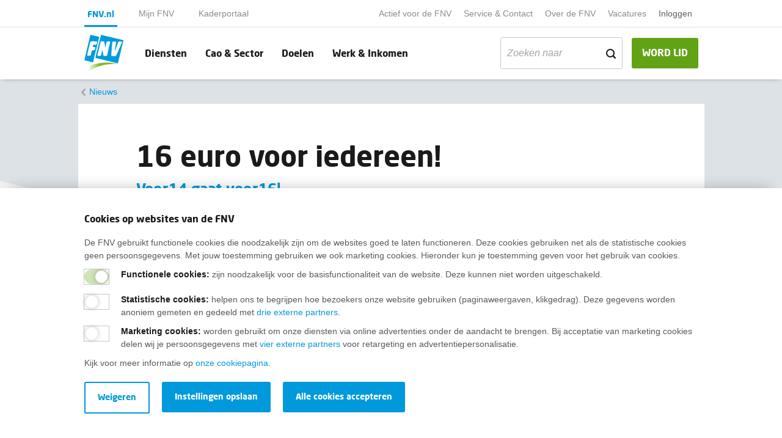

--- FILE ---
content_type: text/html; charset=utf-8
request_url: https://www.fnv.nl/nieuwsbericht/algemeen-nieuws/2023/08/16-euro-voor-iedereen
body_size: 9579
content:

<!DOCTYPE html>
<html prefix="og: http://ogp.me/ns#" lang="nl">

<head>
    <meta charset="utf-8">
    <meta name="viewport" content="width=device-width, initial-scale=1">
    <meta name="format-detection" content="telephone=no">
    
<title>Voor14 gaat voor 16! - FNV</title>
<meta name="description" content="Voor14 gaat voor 16!" />
<meta name="keywords" content="">

    <link rel="canonical" href="https://www.fnv.nl/nieuwsbericht/algemeen-nieuws/2023/08/16-euro-voor-iedereen" />
    <meta property="og:locale" content="nl-NL">
    <meta property="og:type" content="article">
    <meta property="og:title" content="Voor14 gaat voor 16!">
    <meta property="og:description" content="Volgens het CPB leven volgend jaar bijna 1 miljoen Nederlanders in armoede. Er moet iets gebeuren. Donderdag 17 augustus sprak de FNV zich uit voor een minimumloon van 16 euro. Maar waar is dat bedrag op gebaseerd? En wat betekent dit voor de campagne Voor 14?

">
    <meta property="og:url" content="https://www.fnv.nl/nieuwsbericht/algemeen-nieuws/2023/08/16-euro-voor-iedereen">
    <meta property="og:image" content="https://www.fnv.nl/getmedia/e932e3ec-07fd-4022-9f36-41436cee900f/16-euro-voor-iedereen-1600x900.png?type=SocialShareThumbnail">
    <meta property="og:image:width" content="1200">
    <meta property="og:image:height" content="630">

    
    <link href='/assets/css/main.min.css?timestamp=20260106.1' rel='preload' as='style' /><link href='/assets/css/main.min.css?timestamp=20260106.1' rel='stylesheet' />
        <!-- Google Tag Manager -->
    <script nonce="D4blWem08bhwjdNaQ89sIWIb708LlYKruFPTdGmO5MHvpyOn" >
    (function(w,d,s,l,i){w[l]=w[l]||[];w[l].push({'gtm.start':
    new Date().getTime(),event:'gtm.js'});var f=d.getElementsByTagName(s)[0],
    j=d.createElement(s),dl=l!='dataLayer'?'&l='+l:'';j.async=true;j.src='https://gtm.fnv.nl/gtm.js?id='+i+dl+'&gtm_auth=oFgqb6rLO7B-0J4qMDK23A&gtm_preview=env-1&gtm_cookies_win=x';f.parentNode.insertBefore(j,f);
    })(window,document,'script','dataLayer','GTM-W9P9ND8');</script>
    <!-- End Google Tag Manager -->

    


    
    <link rel="apple-touch-icon" sizes="180x180" href="/assets/img/layout/favicon/apple-touch-icon.png">
                    <link rel="apple-touch-icon-precomposed" sizes="120x120" href="/assets/img/layout/favicon/apple-touch-icon-120x120-precomposed.png">
                    <link rel="apple-touch-icon" sizes="120x120" href="/assets/img/layout/favicon/apple-touch-icon-120x120.png">
                    <link rel="icon" type="image/png" sizes ="32x32" href="/assets/img/layout/favicon/favicon-32x32.png">
                    <link rel="icon" type="image/png" sizes="16x16" href="/assets/img/layout/favicon/favicon-16x16.png">
                    <link rel="manifest" href="/assets/img/layout/favicon/site.webmanifest" crossorigin="use-credentials">
                    <link rel="mask-icon" href="/assets/img/layout/favicon/safari-pinned-tab.svg" color="#5bbad5">
                    <link rel="shortcut icon" href="/assets/img/layout/favicon/favicon.ico">
                    <meta name="msapplication-TileColor" content="#ffffff">
                    <meta name="msapplication-config" content="/assets/img/layout/favicon/browserconfig.xml">
                    <meta name="theme-color" content="#ffffff">
    
    <!-- Preconnect -->
    <link rel="preconnect" href="https://www.google-analytics.com" />
    <link rel="preconnect" href="https://www.gstatic.com" />
    <link rel="preconnect" href="https://www.google.com" />
    <link rel="preconnect" href="https://fast.fonts.net" />
    <link rel="preconnect" href="https://www.googletagmanager.com" />
    <link rel="preconnect" href="https://vc.hotjar.io" />
    <script type="text/javascript" src="/Kentico.Resource/ABTest/KenticoABTestLogger/nl-NL/ConversionLogger.js" async></script>
</head>

<body>
        <!-- Google Tag Manager (noscript) -->
    <noscript>
        <iframe src="https://gtm.fnv.nl" height="0" width="0" style="display:none;visibility:hidden"></iframe>
    </noscript>
    <!-- End Google Tag Manager (noscript) -->

    <div class="main-navbar__cover-mobile"></div>



<div class="container-fluid main-navbar main-navbar__portal-menu main-navbar--with-shadow" id="main-navbar">
    <div class="container main-navbar__container">

        <nav class="navbar navbar-expand-lg navbar-light bg-transparent no-gutters main-navbar__pre-navbar">
            <div class="navbar-collapse main-navbar__pre-navbar-collapse">
                    <ul class="navbar-nav navbar-nav__portal">
                                <li class="nav-item nav-item__portal nav-item--current-portal">
                                    <a class="nav-link main-navbar__portal-nav-link" target="_self" href="/">FNV.nl</a>
                                </li>
                                <li class="nav-item nav-item__portal ">
                                    <a class="nav-link main-navbar__portal-nav-link" target="_self" href="/mijn-fnv-lid/home">Mijn FNV</a>
                                </li>
                                <li class="nav-item nav-item__portal ">
                                    <a class="nav-link main-navbar__portal-nav-link" target="_self" href="/actief-voor-de-fnv/kaderportaal">Kaderportaal</a>
                                </li>
                    </ul>

                <ul class="navbar-nav ml-auto">

                            <li class="nav-item ">
                                <a class="nav-link main-navbar__small-nav-link" href="/actief-voor-de-fnv">Actief voor de FNV</a>
                            </li>
                            <li class="nav-item ">
                                <a class="nav-link main-navbar__small-nav-link" href="/service-contact">Service &amp; Contact</a>
                            </li>
                            <li class="nav-item ">
                                <a class="nav-link main-navbar__small-nav-link" href="/over-de-fnv">Over de FNV</a>
                            </li>
                            <li class="nav-item ">
                                <a class="nav-link main-navbar__small-nav-link" target="_blank" href="https://werkenbij.fnv.nl/?utm_source=kentico&amp;utm_medium=referral&amp;utm_campaign=top_navigatie_fnv.nl">Vacatures</a>
                            </li>
                            
                                <li class="nav-item dropdown mijn-fnv__user-menu-item">

                                        <a class="nav-link main-navbar__small-nav-link" href="/mijn-fnv">Inloggen</a>
                                    <div class="dropdown-menu dropdown-menu-right" aria-labelledby="mijnFNVDropDown">

                                            <div class="mijn-fnv__usermenu hidden">
                                                <span class="mijn-fnv__usermenu-username"></span>
                                                <span class="mijn-fnv__usermenu-lidnummer"></span>
                                                <span class="mijn-fnv__usermenu-email"></span>
                                                <span class="mijn-fnv__usermenu-hr"></span>
                                                <a href="#" class="mijn-fnv__usermenu-logout js-logout">Uitloggen</a>
                                            </div>
                                            <div class="mijn-fnv__usermenu-login">
                                                <a href="/mijn-fnv" class="mijn-fnv__usermenu-logout js-login">Inloggen</a>
                                            </div>
                                    </div>
                                </li>
                            


                                            <li class="nav-item">
                            <script src="https://elfsightcdn.com/platform.js" async nonce="D4blWem08bhwjdNaQ89sIWIb708LlYKruFPTdGmO5MHvpyOn"></script> 
                            <div class="elfsight-app-6341ab8c-fd17-4c43-bf4c-dac7f6439106 " data-elfsight-app-lazy></div>
                        </li>
                </ul>
            </div>
        </nav>

        <nav class=" main-navbar__primary-navbar navbar navbar-expand-lg navbar-light bg-transparent no-gutters">
                <a class="navbar-brand" href="/">
                        <img class="main-navbar__logo" src="/getmedia/f1429ce0-a052-4230-b8fe-b4724ad61bef/logo.svg?ext=.svg&amp;dtime=20260106073435" alt="Fnv - home">
                                            <img class="main-navbar__logo-mobile" src="/getmedia/f1429ce0-a052-4230-b8fe-b4724ad61bef/logo.svg?ext=.svg&amp;dtime=20260106073435" alt="Fnv - home">
                </a>

                <a class="btn btn-success main-navbar__nav-button main-navbar__mobile-membership-button ml-auto d-block d-lg-none" href="/lidmaatschap/lid-worden">WORD LID</a>
            
                <a href="/zoeken" class="main-navbar__mobile-search-button">
                    <span class="icon icon-search"></span>
                </a>


            <button class="navbar-toggler hamburger hamburger--squeeze" type="button"
                    aria-controls="main-navbar" aria-expanded="false" aria-label="Toggle navigation">
                <span class="hamburger-box">
                    <span class="hamburger-inner"></span>
                </span>
            </button>
            <div class="navbar-collapse main-navbar__primary-navbar-collapse">
                <ul class="navbar-nav navbar-nav__primary  flex-grow-1 navbar-nav__primary-with-searchbar">
                            <li class="nav-item ">
                                <a class="nav-link main-navbar__nav-link" href="/diensten">Diensten</a>
                            </li>
                            <li class="nav-item ">
                                <a class="nav-link main-navbar__nav-link" href="/cao-sector">Cao &amp; Sector</a>
                            </li>
                            <li class="nav-item ">
                                <a class="nav-link main-navbar__nav-link" href="/doelen">Doelen</a>
                            </li>
                            <li class="nav-item ">
                                <a class="nav-link main-navbar__nav-link" href="/werk-inkomen">Werk &amp; Inkomen</a>
                            </li>
                                                                <li class="nav-item nav-item__search ml-auto">
                            <form data-url="/zoeken" class="form-search">
                                <div class="form-group">
                                    <div class="input-group-text">
                                        <input class="form-control filter__search-input filter__search-input-menu"
                                               type="text"
                                               placeholder="Zoeken naar"
                                               name="search"
                                               value=""
                                               id="filter__search-in-menu"
                                               aria-labelledby="filter__search-title">
                                        <div class="input-group-append">
                                            <span class="icon icon-search"></span>
                                        </div>
                                    </div>
                                </div>
                            </form>
                        </li>
                </ul>
                    <a class="btn btn-success main-navbar__nav-button d-none d-lg-block " href="/lidmaatschap/lid-worden">WORD LID</a>
                            </div>
        </nav>
    </div>
</div>

<div class="container-fluid main-navbar main-navbar--lid-worden-form main-navbar--mijn-fnv hidden main-navbar--with-shadow">
    <div class="container main-navbar__container">
        <nav class=" main-navbar__primary-navbar navbar navbar-expand-lg navbar-light bg-transparent no-gutters">
            <a class="navbar-brand" href="/">
                <img class="main-navbar__logo" src="/getmedia/f1429ce0-a052-4230-b8fe-b4724ad61bef/logo.svg?ext=.svg&amp;dtime=20260106073435" alt="Fnv - home">
                <img class="main-navbar__logo-mobile" src="/getmedia/f1429ce0-a052-4230-b8fe-b4724ad61bef/logo.svg?ext=.svg&amp;dtime=20260106073435" alt="Fnv - home">
            </a>

                <ul class="navbar-nav ml-auto">
                    <li class="nav-item">
                        <script src="https://elfsightcdn.com/platform.js" async nonce="D4blWem08bhwjdNaQ89sIWIb708LlYKruFPTdGmO5MHvpyOn"></script> 
                        <div class="elfsight-app-6341ab8c-fd17-4c43-bf4c-dac7f6439106" data-elfsight-app-lazy></div>
                    </li>
                </ul>
        </nav>
    </div>
</div>

    
    <div class="container-fluid breadcrumbs ">
        <div class="container breadcrumbs__container">
                <nav aria-label="breadcrumb">
                    <ol class="breadcrumb">
                        <li class="breadcrumb-item
                            
                            " >
                                <a href="/over-de-fnv/nieuws">
                                    Nieuws
                                </a>
                        </li>
                    </ol>
                </nav>
        </div>
    </div>

    <!--Breadcrumbs-->

    

<div class="container content">
    <div class="row content__page-title-container">
            <div class="col-1 d-none d-md-flex"></div>
        <div class="col-12 col-md-10">
            <h1>16 euro voor iedereen!</h1>
            <h2 class="content__text-intro">Voor14 gaat voor16!</h2>
            <div class="nieuws-detail__publisher">
                    <div class="nieuws-detail__publisher-img-container">
                            <img class="js-lazy-load js-lazy-load__hidden"
                                 src="[data-uri]"
                                 data-assign-src-on-intersect="/assets/img/layout/unassigned-person.png" alt="Redactie">
                    </div>
                    <div class="nieuws-detail__publisher-info">
                        <span class="nieuws-detail__publisher-name">
                            Door
Redactie                        </span>
                        <span class="nieuws-detail__publisher-date">21 augustus 2023</span>
                    </div>
            </div>
            <div class="content__hr"></div>
        </div>
            <div class="col-1 d-none d-md-flex"></div>
    </div>
    <!-- extra class is nodig als er geen afbeelding in de titel hierboven staat: content__without-title-image -->
    <div class="row content__without-title-image">
                    <div class="col-1 d-none d-md-flex"></div>
                    <div class="col-1 d-none d-md-flex content__social-icon-container">
                <a target="_blank" class="rounded-circle content__social-icon icon icon-facebook" href="https://facebook.com/sharer/sharer.php?u=https://www.fnv.nl/nieuwsbericht/algemeen-nieuws/2023/08/16-euro-voor-iedereen">
                </a>       
                <a target="_blank" class="rounded-circle content__social-icon icon icon-bluesky" href="https://bsky.app/intent/compose?text=16 euro voor iedereen! %0A https://www.fnv.nl/nieuwsbericht/algemeen-nieuws/2023/08/16-euro-voor-iedereen">
                </a>
                <a target="_blank" class="rounded-circle content__social-icon icon icon-whatsapp" href="https://api.whatsapp.com/send?text=https://www.fnv.nl/nieuwsbericht/algemeen-nieuws/2023/08/16-euro-voor-iedereen">
                </a>
                <a target="_blank" class="rounded-circle content__social-icon icon icon-linkedin" href="https://www.linkedin.com/shareArticle?mini=true&amp;url=https://www.fnv.nl/nieuwsbericht/algemeen-nieuws/2023/08/16-euro-voor-iedereen">
                </a>
            </div>
        <div class="col-12 col-md-8">
            <div class="row">
                <div class="col-12 col-md-10 offset-md-1">
                    <p class="content__intro">Volgens het CPB leven volgend jaar bijna 1 miljoen Nederlanders in armoede. Er moet iets gebeuren. Donderdag 17 augustus sprak de FNV zich uit voor een minimumloon van 16 euro. Maar waar is dat bedrag op gebaseerd? En wat betekent dit voor de campagne Voor 14?

</p>
                </div>
            </div>

                <div class="row">
                    <div class="content__image-container">
                        <img class="content__image js-lazy-load js-lazy-load__hidden"
                             src="[data-uri]"
                             data-assign-src-on-intersect="https://www.fnv.nl/getmedia/e932e3ec-07fd-4022-9f36-41436cee900f/16-euro-voor-iedereen-1600x900.png?type=ContentImage" alt="">
                    </div>
                </div>

                <div class="row">
                    <div class="col-12 col-md-10 offset-md-1">
                        <p>De Voor14 campagne van de FNV strijdt al jaren voor een hoger minimumloon. Een minimumloon waarvan je rond kunt komen en dat in verhouding staat met de rest van de lonen.&nbsp;</p>

<p>We zijn niet de enigen, ook de Europese Unie adviseert een toereikend minimumloon dat in verhouding is met andere lonen. Nu kun je ingewikkeld doen over &lsquo;wat toereikend&rsquo; en &lsquo;wat in verhouding&rsquo; is, maar er bestaat een internationale norm die het wat versimpelt:&nbsp;</p>

<p><q>Het minimumloon in een land moet 60% van het mediaanloon zijn. Iedereen die minder dan deze &lsquo;60% mediaan&rsquo; norm verdient komt moeilijk(er) of niet rond en loopt risico op armoede en sociale uitsluiting.</q></p>

<h2>En 60% mediaan = 16 euro per uur&nbsp;</h2>

<p>Lange tijd was 60% mediaan 14 euro per uur. Doordat alle andere lonen de afgelopen jaren zijn gestegen is ook het mediaanloon gestegen. Hiermee komt 60% mediaan nu uit op 16 euro per uur. &nbsp;</p>

<p>En dus heet de campagne Voor14 vanaf nu Voor16.&nbsp;&nbsp;</p>

<h3><strong>Duidelijk toch?&nbsp;</strong></h3>

<p>Het Centraal Planbureau (CPB) waarschuwde vorige week dat wanneer het kabinet niet ingrijpt, er volgend jaar 1 miljoen Nederlanders in armoede zullen leven. Het CPB erkent ook dat verhoging van het minimumloon &ndash; gekoppeld aan uitkeringen en AOW &ndash; effectief is in het bestrijden van armoede.&nbsp;&nbsp;</p>

<p>Nederland is een rijk land. Wat we willen is een minimumloon van 60% van het mediaanloon. Het mediaanloon is wat een doorsneewerker verdient. 60% hiervan is een eerlijk loon waar je van rond kunt komen. Dit is 16 euro per uur.&nbsp;&nbsp;&nbsp;</p>

<p>22 november zijn de verkiezingen. Armoede is niet zomaar een onderwerp op de agenda, maar een keuze tussen of mensen wel of niet kunnen rondkomen. De oplossing is er. De klok tikt.&nbsp;&nbsp;</p>

<h2>Op tournee&nbsp;&nbsp;</h2>

<p>Voor14, sorry, Voor16 gaat de komende maanden op tournee door heel Nederland. Teken onze oproep voor een eerlijk en toereikend minimumloon en houd&nbsp;onze <a href="https://www.voor16.nl" target="_blank">website</a>&nbsp;in de gaten, hopelijk zien we elkaar!&nbsp;</p>

<p>&nbsp;</p>

<p><a href="https://www.voor16.nl" target="_blank"><span class="btn btn-primary">Teken de oproep!</span></a></p>

                    </div>
                </div>

        </div>
            <div class="col-1 d-none d-md-flex"></div>
            <div class="col-1 d-none d-md-flex"></div>
    </div>

</div>
    <div class="container content nieuwsoverzicht__related pb-5">
        <div class="row content__title-container">
            <div class="col-1 d-none d-md-flex"></div>
            <div class="col-12 col-md-10">
                <h2>Meer nieuws</h2>
            </div>
            <div class="col-1 d-none d-md-flex"></div>
        </div>

        <div class="row nieuwsoverzicht">

            <div class="col-1 d-none d-md-flex"></div>
            <div class="col-12 col-md-10">
                <div class="nieuwsoverzicht__row">
                    <span class="nieuwsoverzicht__hr"></span>
                        <div class="col-12 nieuwsoverzicht__listitem">
                            <a class="nieuwsoverzicht__item" href="/nieuwsbericht/algemeen-nieuws/2026/01/donderdag-8-januari-is-het-fat-cat-day">
                                <img src="[data-uri]"
                                    data-assign-src-on-intersect="https://www.fnv.nl/getmedia/67d04a83-a25f-4036-958c-c94b4c3ff52c/251379-fnv-fatcat-social-illustratie-04.jpg?type=GerelateerdListNieuws" alt="" class="nieuwsoverzicht__item-thumbnail-image mr-2 js-lazy-load js-lazy-load__hidden" />
                                <div class="nieuwsoverzicht__item-content ">
                                    <div class="nieuwsoverzicht__item-date">08-01-2026</div>
                                    <h3 class="nieuwsoverzicht__item-title">Donderdag 8 januari is het Fat Cat Day</h3>
                                </div>
                            </a>
                            <span class="nieuwsoverzicht__hr"></span>
                        </div>
                        <div class="col-12 nieuwsoverzicht__listitem">
                            <a class="nieuwsoverzicht__item" href="/nieuwsbericht/algemeen-nieuws/2025/11/fnv-fantastisch-nieuws-met-grote-gevolgen-europees">
                                <img src="[data-uri]"
                                    data-assign-src-on-intersect="https://www.fnv.nl/getmedia/3cb48218-0175-4326-ad40-fc51d800571c/petitie-minimumloon.jpeg?type=GerelateerdListNieuws" alt="" class="nieuwsoverzicht__item-thumbnail-image mr-2 js-lazy-load js-lazy-load__hidden" />
                                <div class="nieuwsoverzicht__item-content ">
                                    <div class="nieuwsoverzicht__item-date">11-11-2025</div>
                                    <h3 class="nieuwsoverzicht__item-title">‘Fantastisch nieuws met grote gevolgen&#39;, EU-hof bevestigt minimumloonrichtlijn</h3>
                                </div>
                            </a>
                            <span class="nieuwsoverzicht__hr"></span>
                        </div>
                        <div class="col-12 nieuwsoverzicht__listitem">
                            <a class="nieuwsoverzicht__item" href="/nieuwsbericht/sectornieuws/zorg-welzijn/2025/03/zorgbonden-zijn-het-eens-over-cao-voor-ggz-werknem">
                                <img src="[data-uri]"
                                    data-assign-src-on-intersect="https://www.fnv.nl/getmedia/1a6e9c2e-e03e-4971-8a31-6d7e97de5fc5/psycholoog-geestelijke-gezondheidszorg-gesprek.jpg?type=GerelateerdListNieuws" alt="FNV sluit cao voor GGZ" class="nieuwsoverzicht__item-thumbnail-image mr-2 js-lazy-load js-lazy-load__hidden" />
                                <div class="nieuwsoverzicht__item-content ">
                                    <div class="nieuwsoverzicht__item-date">19-03-2025</div>
                                    <h3 class="nieuwsoverzicht__item-title">Zorgbonden zijn het eens over cao voor GGZ-werknemers</h3>
                                </div>
                            </a>
                            <span class="nieuwsoverzicht__hr"></span>
                        </div>
                        <div class="col-12 nieuwsoverzicht__listitem">
                            <a class="nieuwsoverzicht__item" href="/nieuwsbericht/algemeen-nieuws/2025/01/dinsdag-7-januari-is-fat-cat-day">
                                <img src="[data-uri]"
                                    data-assign-src-on-intersect="https://www.fnv.nl/getmedia/7fe8e74c-01a2-4681-ae8d-c41ebb68be9f/banner-fat-cat-3.png?type=GerelateerdListNieuws" alt="" class="nieuwsoverzicht__item-thumbnail-image mr-2 js-lazy-load js-lazy-load__hidden" />
                                <div class="nieuwsoverzicht__item-content ">
                                    <div class="nieuwsoverzicht__item-date">06-01-2025</div>
                                    <h3 class="nieuwsoverzicht__item-title"> Dinsdag 7 januari is Fat Cat Day</h3>
                                </div>
                            </a>
                            <span class="nieuwsoverzicht__hr"></span>
                        </div>
                </div>

            </div>
            <div class="col-1 d-none d-md-flex"></div>
        </div>
    </div>


    <!--Breadcrumbs-->
    <!--Footer-->
    
    <div class="footer__fluid">
        <div class="footer__background-container">
            <div class="js-lazy-load" data-add-class-on-intersect="footer__background"></div>
        </div>
        <div class="container footer__container">
            <div class="footer__content">
                <h2 class="footer__title">Wij helpen je graag</h2>
                <div class='content__tip-list'><h3>Bij al je vragen over werk, inkomen en lidmaatschap.<br>
&nbsp;</h3><ul class="content__tip-list-bullet">
	<li><a href="/service-contact" target="_blank">Neem contact op met de FNV</a></li>
	<li><a href="/service-contact/veelgestelde-vragen/lidmaatschap" target="_blank">Vragen over het&nbsp;lidmaatschap</a></li>
	<li><a href="/werk-inkomen" target="_blank">Vragen over werk en inkomen</a></li>
	<li><a href="/service-contact/in-jouw-regio" target="_blank">Dienstverlening bij jou in de buurt</a></li>
	<li><a href="https://fnv.nl/over-de-fnv/actueel/nieuwsbrief-fnv" target="_blank">Meld je aan voor onze nieuwsbrief</a></li>
</ul></div>



                <div class="row footer__linktask-container">

                    <div class="col-12">
                    </div>
                </div>
            </div>
        </div>
    </div>


<div class="colophon__fluid ">
    <div class="container colophon__container">
        <nav class="nav colophon__nav">
            <a class="nav-brand colophon__brand" href="/">
                <img class="colophon__brand-image js-lazy-load js-lazy-load__hidden"
                     src="[data-uri]"
                     data-assign-src-on-intersect="/getmedia/725cda44-8c5c-4012-b44c-edff40fca36b/logo-lightgrey.svg?ext=.svg&amp;dtime=20260106073435" alt="Fnv - home">
            </a>
                        <a class="nav-link" href="/disclaimer">Disclaimer</a>
                        <a class="nav-link" href="/cookies">Cookies</a>
                        <a class="nav-link" href="/privacy">Privacy</a>
                        <a target="_self" class="nav-link" href="/service-contact/opzeggen">Opzeggen</a>
        </nav>
        <div class="colophon__social-icon-container">
                <a href="https://facebook.com/FNVonline/" class="rounded-circle colophon__social-icon icon icon-facebook"></a>
                            <a href="https://www.instagram.com/fnv_vakbond/" class="rounded-circle colophon__social-icon icon icon-instagram"></a>
                            <a href="https://www.youtube.com/channel/UCYSS_ms_r7rYHkWARvab_2g" class="rounded-circle colophon__social-icon icon icon-youtube"></a>
                            <a href="https://www.linkedin.com/company/fnv-vakbond/" class="rounded-circle colophon__social-icon icon icon-linkedin"></a>
                            <a href="https://bsky.app/profile/fnv.bsky.social" class="rounded-circle colophon__social-icon icon icon-bluesky"></a>
                    </div>
    </div>
</div>

    
    <div class="website-alert-enabled">

    </div>
    




    <!--Colophon-->
    <!-- Responsive helpers for media queries in javascript -->
    <div class="device-xs d-block d-sm-none"></div>
    <div class="device-sm d-none d-sm-block d-md-none"></div>
    <div class="device-md d-none d-md-block d-lg-none"></div>
    <div class="device-lg d-none d-lg-block d-xl-none"></div>
    <div class="device-xl d-none d-xl-block"></div>
    

    <div class="cookiebanner cookiebanner--with-shadow container-fluid cookiebanner--hide">
        <div class="container cookiebanner__container" data-consent-name="" data-consent-level3-name="Fnv-cookie-level3">
            <div class="row">
                <div class="col-12 cookiebanner__column">
                    <div class="cookiebanner__content-wrapper">
                        <span class="h2 mb-2">Cookies op websites van de FNV</span>
<p>De FNV gebruikt functionele cookies die noodzakelijk zijn om de websites goed te laten functioneren. Deze cookies gebruiken net als de statistische cookies geen persoonsgegevens. Met jouw toestemming gebruiken we ook marketing cookies. Hieronder kun je toestemming geven voor het gebruik van cookies.</p>
                    </div>
                    <div class="cookiebanner__controls" aria-labelledby="h2">
                        <div class="cookiebanner__controls-inner">
                            <div class="form-group">
                                <span class="switch switch--bordered cookiebanner__switch">
                                    <input type="checkbox" checked class="switch" id="cookiebanner-functional" disabled>
                                    <label for="cookiebanner-functional" class="cookiebanner__switch-label"></label>
                                    <span class="cookiebanner__switch-label-description"><strong>Functionele cookies:</strong> zijn noodzakelijk voor de basisfunctionaliteit van de website. Deze kunnen niet worden uitgeschakeld.</span>
                                </span>
                            </div>
                            <div class="form-group">
                                <span class="switch switch--bordered cookiebanner__switch">
                                    <input type="checkbox" class="switch" id="cookiebanner-marketing">
                                    <label for="cookiebanner-marketing" class="cookiebanner__switch-label"></label>
                                    <span class="cookiebanner__switch-label-description"><strong><p>Statistische cookies</p>:</strong> <p>helpen ons te begrijpen hoe bezoekers onze website gebruiken (paginaweergaven, klikgedrag). Deze gegevens worden anoniem gemeten en gedeeld met <a href="/cookies">drie externe partners</a>.</p></span>
                                </span>
                            </div>
                                <div class="form-group">
                                    <span class="switch switch--bordered cookiebanner__switch">
                                        <input type="checkbox" class="switch" id="cookiebanner-marketing-level3">
                                        <label for="cookiebanner-marketing-level3" class="cookiebanner__switch-label"></label>
                                        <span class="cookiebanner__switch-label-description"><strong><p>Marketing cookies</p>:</strong> <p>worden gebruikt om onze diensten via online advertenties onder de aandacht te brengen. Bij acceptatie van marketing cookies delen wij je persoonsgegevens met <a href="/cookies">vier externe partners</a> voor retargeting en advertentiepersonalisatie.</p></span>
                                    </span>
                                </div>
                        </div>
                    </div>
                    <div class="cookiebanner__content-wrapper">
<p>Kijk voor meer informatie op <a href="/cookies">onze cookiepagina</a>.</p>
                    </div>
                    <div class="row mt-2 cookiebanner__buttons">
                        <div class="col-auto cookiebanner__btn">
                            <a href="#" class="btn btn-primary cookiebanner__accept-all-cookiemessage mb-2">Alle cookies accepteren</a>
                        </div>
                        <div class="col-auto cookiebanner__btn cookiebanner__accept-selection cookiebanner__hide-col mb-2">
                            <a href="#" class="btn btn-primary">Instellingen opslaan</a>
                        </div>
                        <div class="col-auto cookiebanner__btn cookiebanner__second-btn cookiebanner__hide-col">
                            <a href="#" class="btn btn-outline-cookie cookiebanner__refuse">Weigeren</a>
                        </div>
                    </div>
                </div>
            </div>
        </div>
    </div>

    <!--After Html Ending -->
    
<script async src='/assets/js/main.bundle.js?timestamp=20260106.1'></script>



    <!-- Render extra registered scripts -->
    <script nonce="D4blWem08bhwjdNaQ89sIWIb708LlYKruFPTdGmO5MHvpyOn" id="script-errorResources">
        var currentCultureCode = "nl-NL";
    var errorResourceStrings = {
        "FNV.Error.Title": "Tijdelijke storing",
        "FNV.Error.Message": "Door een storing is het op dit moment niet mogelijk om in te loggen. We werken aan een oplossing. Onze excuses voor het eventuele ongemak.",
        "FNV.Error.ButtonText": "Oké"
    }
    window.errorResourceStrings = errorResourceStrings;
</script>

</body>

</html>